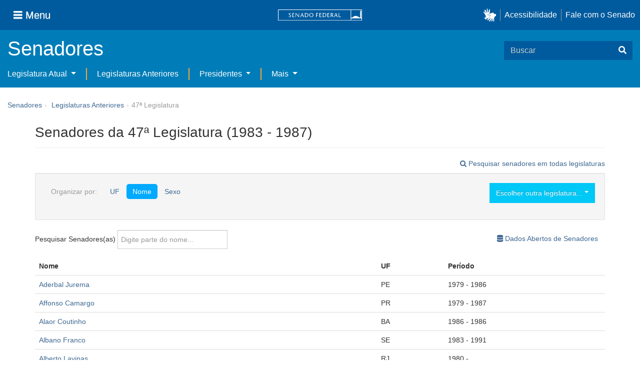

--- FILE ---
content_type: text/html;charset=UTF-8
request_url: https://www25.senado.leg.br/web/senadores/legislaturas-anteriores/-/a/47
body_size: 59639
content:
<!DOCTYPE html> <html class="aui ltr" dir="ltr" lang="pt-BR" $container_height> <head> <title>Senadores da 47ª Legislatura (1983 - 1987) - Senadores da 47ª Legislatura (1983 - 1987) - Senado Federal</title> <link rel="apple-touch-icon" sizes="180x180" href="https://www25.senado.leg.br/senado-theme/images/favicon/apple-touch-icon.png"> <link rel="icon" type="image/png" sizes="32x32" href="https://www25.senado.leg.br/senado-theme/images/favicon/favicon-32x32.png"> <link rel="icon" type="image/png" sizes="16x16" href="https://www25.senado.leg.br/senado-theme/images/favicon/favicon-16x16.png"> <link rel="mask-icon" href="https://www25.senado.leg.br/senado-theme/images/favicon/safari-pinned-tab.svg"> <link rel="shortcut icon" href="https://www25.senado.leg.br/senado-theme/images/favicon/favicon.ico"> <link rel="manifest" href="https://www25.senado.leg.br/senado-theme/images/favicon/site.webmanifest"> <meta name="msapplication-TileColor" content="#00aba9"> <meta name="msapplication-TileImage" content="https://www25.senado.leg.br/senado-theme/images/favicon/mstile-144x144.png"> <meta content="initial-scale=1.0, width=device-width" name="viewport" /> <meta content="text/html; charset=UTF-8" http-equiv="content-type" /> <link href="https://www25.senado.leg.br/senado-theme/images/favicon.ico" rel="Shortcut Icon" /> <link class="lfr-css-file" href="https&#x3a;&#x2f;&#x2f;www25&#x2e;senado&#x2e;leg&#x2e;br&#x2f;senado-theme&#x2f;css&#x2f;aui&#x2e;css&#x3f;browserId&#x3d;other&#x26;themeId&#x3d;senado_WAR_senadotheme&#x26;minifierType&#x3d;css&#x26;languageId&#x3d;pt_BR&#x26;b&#x3d;6205&#x26;t&#x3d;1766760486000" rel="stylesheet" type="text/css" /> <link href="&#x2f;html&#x2f;css&#x2f;main&#x2e;css&#x3f;browserId&#x3d;other&#x26;themeId&#x3d;senado_WAR_senadotheme&#x26;minifierType&#x3d;css&#x26;languageId&#x3d;pt_BR&#x26;b&#x3d;6205&#x26;t&#x3d;1586405536000" rel="stylesheet" type="text/css" /> <link href="https://www25.senado.leg.br/senadores-portlet/css/main.css?browserId=other&amp;themeId=senado_WAR_senadotheme&amp;minifierType=css&amp;languageId=pt_BR&amp;b=6205&amp;t=1766760530000" rel="stylesheet" type="text/css" /> <link href="https://www25.senado.leg.br/senadores-portlet/lib/fontawesome-5.0/css/fontawesome-all.css?browserId=other&amp;themeId=senado_WAR_senadotheme&amp;minifierType=css&amp;languageId=pt_BR&amp;b=6205&amp;t=1766760530000" rel="stylesheet" type="text/css" /> <link href="https://www25.senado.leg.br/notifications-portlet/notifications/css/main.css?browserId=other&amp;themeId=senado_WAR_senadotheme&amp;minifierType=css&amp;languageId=pt_BR&amp;b=6205&amp;t=1766760474000" rel="stylesheet" type="text/css" /> <script type="text/javascript">var Liferay={Browser:{acceptsGzip:function(){return true},getMajorVersion:function(){return 131},getRevision:function(){return"537.36"},getVersion:function(){return"131.0"},isAir:function(){return false},isChrome:function(){return true},isFirefox:function(){return false},isGecko:function(){return true},isIe:function(){return false},isIphone:function(){return false},isLinux:function(){return false},isMac:function(){return true},isMobile:function(){return false},isMozilla:function(){return false},isOpera:function(){return false},isRtf:function(){return true},isSafari:function(){return true},isSun:function(){return false},isWap:function(){return false},isWapXhtml:function(){return false},isWebKit:function(){return true},isWindows:function(){return false},isWml:function(){return false}},Data:{NAV_SELECTOR:"#navigation",isCustomizationView:function(){return false},notices:[null]},ThemeDisplay:{getLayoutId:function(){return"10"},getLayoutURL:function(){return"https://www25.senado.leg.br/web/senadores/legislaturas-anteriores"},getParentLayoutId:function(){return"0"},isPrivateLayout:function(){return"false"},isVirtualLayout:function(){return false},getBCP47LanguageId:function(){return"pt-BR"},getCDNBaseURL:function(){return"https://www25.senado.leg.br"},getCDNDynamicResourcesHost:function(){return""},getCDNHost:function(){return""},getCompanyId:function(){return"10159"},getCompanyGroupId:function(){return"10199"},getDefaultLanguageId:function(){return"pt_BR"},getDoAsUserIdEncoded:function(){return""},getLanguageId:function(){return"pt_BR"},getParentGroupId:function(){return"11221"},getPathContext:function(){return""},getPathImage:function(){return"/image"},getPathJavaScript:function(){return"/html/js"},getPathMain:function(){return"/c"},getPathThemeImages:function(){return"https://www25.senado.leg.br/senado-theme/images"},getPathThemeRoot:function(){return"/senado-theme"},getPlid:function(){return"14026"},getPortalURL:function(){return"https://www25.senado.leg.br"},getPortletSetupShowBordersDefault:function(){return true},getScopeGroupId:function(){return"11221"},getScopeGroupIdOrLiveGroupId:function(){return"11221"},getSessionId:function(){return""},getSiteGroupId:function(){return"11221"},getURLControlPanel:function(){return"/group/control_panel?refererPlid=14026"},getURLHome:function(){return"https\x3a\x2f\x2fwww25\x2esenado\x2eleg\x2ebr\x2fweb\x2fguest"},getUserId:function(){return"10163"},getUserName:function(){return""},isAddSessionIdToURL:function(){return false},isFreeformLayout:function(){return false},isImpersonated:function(){return false},isSignedIn:function(){return false},isStateExclusive:function(){return false},isStateMaximized:function(){return false},isStatePopUp:function(){return false}},PropsValues:{NTLM_AUTH_ENABLED:false}};var themeDisplay=Liferay.ThemeDisplay;Liferay.AUI={getAvailableLangPath:function(){return"available_languages.jsp?browserId=other&themeId=senado_WAR_senadotheme&colorSchemeId=01&minifierType=js&languageId=pt_BR&b=6205&t=1588113760000"},getCombine:function(){return true},getComboPath:function(){return"/combo/?browserId=other&minifierType=&languageId=pt_BR&b=6205&t=1588113760000&"},getFilter:function(){return"min"},getJavaScriptRootPath:function(){return"/html/js"},getLangPath:function(){return"aui_lang.jsp?browserId=other&themeId=senado_WAR_senadotheme&colorSchemeId=01&minifierType=js&languageId=pt_BR&b=6205&t=1588113760000"},getStaticResourceURLParams:function(){return"?browserId=other&minifierType=&languageId=pt_BR&b=6205&t=1588113760000"}};Liferay.authToken="o69GTv2P";Liferay.currentURL="\x2fweb\x2fsenadores\x2flegislaturas-anteriores\x2f-\x2fa\x2f47";Liferay.currentURLEncoded="%2Fweb%2Fsenadores%2Flegislaturas-anteriores%2F-%2Fa%2F47";</script> <script src="/html/js/barebone.jsp?browserId=other&amp;themeId=senado_WAR_senadotheme&amp;colorSchemeId=01&amp;minifierType=js&amp;minifierBundleId=javascript.barebone.files&amp;languageId=pt_BR&amp;b=6205&amp;t=1588113760000" type="text/javascript"></script> <script type="text/javascript">Liferay.Portlet.list=["senadoreslegislaturasanteriores_WAR_senadoresportlet"];</script> <link class="lfr-css-file" href="https&#x3a;&#x2f;&#x2f;www25&#x2e;senado&#x2e;leg&#x2e;br&#x2f;senado-theme&#x2f;css&#x2f;main&#x2e;css&#x3f;browserId&#x3d;other&#x26;themeId&#x3d;senado_WAR_senadotheme&#x26;minifierType&#x3d;css&#x26;languageId&#x3d;pt_BR&#x26;b&#x3d;6205&#x26;t&#x3d;1766760486000" rel="stylesheet" type="text/css" /> <style type="text/css">#p_p_id_senadoreslegislaturasanteriores_WAR_senadoresportlet_ .portlet-borderless-container{border-width:;border-style:}</style> <link rel="stylesheet" type="text/css" href="https://www.senado.leg.br/inc/essencial-2020/css/essencial.css" /> <link rel="stylesheet" type="text/css" href="https://www.senado.leg.br/inc/essencial-2020/css/essencial-fix-bs2.css"/> <!-- Google tag (gtag.js) --> <script async src="https://www.googletagmanager.com/gtag/js?id=G-CW3ZH25XMK"></script> <script>window.dataLayer=window.dataLayer||[];function gtag(){dataLayer.push(arguments)}gtag("js",new Date());gtag("config","G-CW3ZH25XMK");</script> </head> <body class="yui3-skin-sam controls-visible signed-out public-page site twbs2" $container_body> <a href="#main-content" id="skip-to-content">Pular para o conteúdo</a> <div id="wrapper" $container_height> <div class="sf-wrapper"> <nav class="Triad navbar_global"> <div> <button class="btn btn-lg btn-secondary js-sidebar-action" id="jstoggle" type="button" aria-label="Menu"> <i class="fas fa-bars"></i><span class="u-hideLower title-n"> Menu</span> </button> </div> <div><a class="navbar_global-brand" href="https://www.senado.leg.br" title="Senado Federal"><img src="https://www.senado.leg.br/noticias/essencial/images/senado.svg" alt="Senado Federal" /></a> </div> <div> <div class="Rail Rail--fenced u-hideLower"> <a class="js-vlibras" role="button" title="acessibilidade"> <img src="https://www.senado.leg.br/noticias/essencial/images/hands.svg" width="25px" alt="Mãos fazendo sinais de libras." /></a><a class="link link-deep" href="https://www12.senado.leg.br/institucional/responsabilidade-social/acessibilidade/pages/acessibilidade-no-portal-do-senado">Acessibilidade</a><a class="link link-deep" href="http://www12.senado.gov.br/institucional/falecomosenado">Fale com o Senado</a> </div> <a class="btn btn-lg btn-secondary u-hideUpper" href="http://www12.senado.gov.br/institucional/falecomosenado" aria-label="Fale com o Senado."><i class="fas fa-phone"></i></a> </div> </nav> </div> <div class="sf-wrapper"> <div class="js-sidebar-mountpoint" data-url="https://www12.senado.leg.br/hpsenado/wssidebar.json"></div> </div> <div class="sf-wrapper"> <div class="menu-local"> <div class="pt-2"> <div class="nav_control-title"> <h1><a href="/web/senadores"> Senadores </a> </h1> </div> </div> <button class="btn_control-res btn btn-tertiary btn-lg" type="button" data-toggle="collapse.se" data-target="#menu-local__form" aria-controls="menu-local__form" aria-expanded="false" aria-label="Exibe busca"> <i class="fas fa-search"></i> </button> <form class="menu-local__form collapse" id="menu-local__form" method="GET" action="https://www6g.senado.leg.br/busca/"> <input type="hidden" name="portal" value="Senadores"/> <div class="search-wrapper"> <input class="form-control search-out" type="search" name="q" placeholder="Buscar">
							<button class="search-btn" type="submit" aria-label="Buscar"><i class="fas fa-search"></i></button>
						</div>
					</form>
				</div>
			</div>
			<div class="sf-wrapper">
	<nav class="navbar navbar_control navbar-expand-lg navbar--sf">
		<div class="navbar-toggler navbar-toggler--sf" role="button" data-toggle="collapse.se"
			data-target="#sfMenuLocalDropdown" aria-controls="sfMenuLocalDropdown" aria-expanded="false" aria-label="Exibe navegação">
			<button class="btn btn-secondary" aria-label="Menu desta seção"><i class="fas fa-bars"></i></button>
			<div class="ml-2">MENU DESTA SEÇÃO</div>
		</div>
		<div class="collapse navbar-collapse-se" id="sfMenuLocalDropdown">
			<ul class="navbar-nav navbar-nav--sf">
																																		<li class="nav-item dropdown" id="sfMenuGroup_9">
						<a class="link link--nav dropdown-toggle" id="sfMenuGroupName_9"
							href="https&#x3a;&#x2f;&#x2f;www25&#x2e;senado&#x2e;leg&#x2e;br&#x2f;web&#x2f;senadores&#x2f;legislatura-atual"
							data-toggle="dropdown.se" aria-haspopup="true" aria-expanded="false">
							Legislatura Atual
						</a>
						<div class="dropdown-menu dropdown-menu--sf"
							aria-labelledby="js-menu-1">
			                																<a class="dropdown-item" id="sfMenuGroupItem_14" role="presentation"
									href="https&#x3a;&#x2f;&#x2f;www25&#x2e;senado&#x2e;leg&#x2e;br&#x2f;web&#x2f;senadores&#x2f;em-exercicio"  role="menuitem">Senadores em Exercício</a>
																							<a class="dropdown-item" id="sfMenuGroupItem_15" role="presentation"
									href="https&#x3a;&#x2f;&#x2f;www25&#x2e;senado&#x2e;leg&#x2e;br&#x2f;web&#x2f;senadores&#x2f;comissao-diretora"  role="menuitem">Comissão Diretora</a>
																							<a class="dropdown-item" id="sfMenuGroupItem_16" role="presentation"
									href="https&#x3a;&#x2f;&#x2f;www25&#x2e;senado&#x2e;leg&#x2e;br&#x2f;web&#x2f;senadores&#x2f;liderancas-parlamentares"  role="menuitem">Lideranças Parlamentares</a>
																							<a class="dropdown-item" id="sfMenuGroupItem_17" role="presentation"
									href="https&#x3a;&#x2f;&#x2f;www25&#x2e;senado&#x2e;leg&#x2e;br&#x2f;web&#x2f;senadores&#x2f;fora-de-exercicio"  role="menuitem">Senadores Fora de Exercício</a>
													</div> 
																																							<li class="nav-item" id="layout_10">
						<a class="link link--nav" href="https&#x3a;&#x2f;&#x2f;www25&#x2e;senado&#x2e;leg&#x2e;br&#x2f;web&#x2f;senadores&#x2f;legislaturas-anteriores">Legislaturas Anteriores</a></li>
																																							<li class="nav-item dropdown" id="sfMenuGroup_11">
						<a class="link link--nav dropdown-toggle" id="sfMenuGroupName_11"
							href="https&#x3a;&#x2f;&#x2f;www25&#x2e;senado&#x2e;leg&#x2e;br&#x2f;web&#x2f;senadores&#x2f;presidentes"
							data-toggle="dropdown.se" aria-haspopup="true" aria-expanded="false">
							Presidentes
						</a>
						<div class="dropdown-menu dropdown-menu--sf"
							aria-labelledby="js-menu-1">
			                																<a class="dropdown-item" id="sfMenuGroupItem_19" role="presentation"
									href="https&#x3a;&#x2f;&#x2f;www25&#x2e;senado&#x2e;leg&#x2e;br&#x2f;web&#x2f;senadores&#x2f;presidentes&#x2f;imperio"  role="menuitem">Império (1826-1889)</a>
																							<a class="dropdown-item" id="sfMenuGroupItem_20" role="presentation"
									href="https&#x3a;&#x2f;&#x2f;www25&#x2e;senado&#x2e;leg&#x2e;br&#x2f;web&#x2f;senadores&#x2f;republica-velha"  role="menuitem">República Velha (1889 - 1930)</a>
																							<a class="dropdown-item" id="sfMenuGroupItem_21" role="presentation"
									href="https&#x3a;&#x2f;&#x2f;www25&#x2e;senado&#x2e;leg&#x2e;br&#x2f;web&#x2f;senadores&#x2f;pos-1930"  role="menuitem">Pós-1930</a>
																							<a class="dropdown-item" id="sfMenuGroupItem_22" role="presentation"
									href="https&#x3a;&#x2f;&#x2f;www25&#x2e;senado&#x2e;leg&#x2e;br&#x2f;web&#x2f;senadores&#x2f;pos-1964"  role="menuitem">Pós-1964</a>
																							<a class="dropdown-item" id="sfMenuGroupItem_30" role="presentation"
									href="https&#x3a;&#x2f;&#x2f;www25&#x2e;senado&#x2e;leg&#x2e;br&#x2f;web&#x2f;senadores&#x2f;nova-republica"  role="menuitem">Nova República</a>
													</div> 
																																												<li class="nav-item dropdown" id="sfMenuGroup_36">
						<a class="link link--nav dropdown-toggle" id="sfMenuGroupName_36"
							href="https&#x3a;&#x2f;&#x2f;www25&#x2e;senado&#x2e;leg&#x2e;br&#x2f;web&#x2f;senadores&#x2f;mais"
							data-toggle="dropdown.se" aria-haspopup="true" aria-expanded="false">
							Mais
						</a>
						<div class="dropdown-menu dropdown-menu--sf"
							aria-labelledby="js-menu-1">
			                																<a class="dropdown-item" id="sfMenuGroupItem_39" role="presentation"
									href="https&#x3a;&#x2f;&#x2f;www25&#x2e;senado&#x2e;leg&#x2e;br&#x2f;web&#x2f;senadores&#x2f;posse"  role="menuitem">Posse de Senadores</a>
																							<a class="dropdown-item" id="sfMenuGroupItem_40" role="presentation"
									href="https&#x3a;&#x2f;&#x2f;www25&#x2e;senado&#x2e;leg&#x2e;br&#x2f;web&#x2f;senadores&#x2f;galeria-das-senadoras"  role="menuitem">Galeria das Senadoras</a>
																							<a class="dropdown-item" id="sfMenuGroupItem_37" role="presentation"
									href="https&#x3a;&#x2f;&#x2f;www12&#x2e;senado&#x2e;leg&#x2e;br&#x2f;dados-abertos"  role="menuitem">Dados Abertos</a>
																							<a class="dropdown-item" id="sfMenuGroupItem_38" role="presentation"
									href="https&#x3a;&#x2f;&#x2f;www12&#x2e;senado&#x2e;leg&#x2e;br&#x2f;perguntas-frequentes"  role="menuitem">Perguntas Frequentes</a>
													</div> 
												</ul>
		</div>
	</nav>
</div>

			<div id="breadcrumbs" class="breadcrumbs hidden-phone"><a href="/web/senadores">Senadores</a><span class="divider">›</span>	
	
	
	
	


























































	

























































<ul aria-label="Breadcrumb" class="breadcrumb breadcrumb-horizontal">
	<li class="first"><a href="https://www25.senado.leg.br/web/senadores/legislaturas-anteriores" >Legislaturas Anteriores</a><span class="divider">&rsaquo;</span></li><li class="active last">47ª Legislatura</li>
</ul>

</div>
		
<!--	$("a.first").attr("href", "http://cupcream.com"); -->
	
								<div id="content" class='container sf-spacer-xs'>	
							<h1 class="titulo-pagina">
									Senadores da 47ª Legislatura (1983 - 1987)
								</h1> 
				
								







































































































<div class="columns-1" id="main-content" role="main">
	<div class="portlet-layout row-fluid">
		<div class="portlet-column portlet-column-only span12" id="column-1">
			<div class="portlet-dropzone portlet-column-content portlet-column-content-only" id="layout-column_column-1">



























































	

	<div class="portlet-boundary portlet-boundary_senadoreslegislaturasanteriores_WAR_senadoresportlet_  portlet-static portlet-static-end portlet-borderless senadoreslegislaturasanteriores-portlet " id="p_p_id_senadoreslegislaturasanteriores_WAR_senadoresportlet_" >
		<span id="p_senadoreslegislaturasanteriores_WAR_senadoresportlet"></span>



	
	
	

		

			
				
					
























































	
	
	
	
	

		

		
			
			

				

				<div class="portlet-borderless-container" style="">
					

					


	<div class="portlet-body">



	
		
			
			
				
					



























































































































	

				

				
					
					
						


	

		



	
		<div class="row">
			<div class="span12">
				<a class="pull-right"
					href="https://www25.senado.leg.br/web/senadores/pesquisa/-/nome/-/pesquisar"><i
					class="icon icon-search"></i>&nbsp;Pesquisar senadores em todas
					legislaturas</a>
			</div>
		</div>
		<div class="well no-print">
			<div class="row-fluid">
				<div class="span6">
					<ul class="nav nav-pills">
						<li class="disabled nav-pills-title"><a href="#">Organizar
								por:</a></li>
						<li><a
							href="https://www25.senado.leg.br/web/senadores/legislaturas-anteriores/-/a/47/por-uf">UF</a></li>
						<li class="active"><a href="https://www25.senado.leg.br/web/senadores/legislaturas-anteriores/-/a/47">Nome</a></li>
						
						<li><a href="https://www25.senado.leg.br/web/senadores/legislaturas-anteriores/-/a/47/por-sexo">Sexo</a></li>
					</ul>
				</div>
				<div class="span6">
					<div class="form-inline pull-right">
				<div class="btn-group">
					<a class="btn btn-info dropdown-toggle" data-toggle="dropdown"
						href="#"> Escolher outra legislatura... <span class="caret"></span>
					</a>
					<ul class="dropdown-menu pull-right" style="max-height: 50vh; overflow: auto; width: 270px;">
						<li><a
							href="https://www25.senado.leg.br/web/senadores/legislaturas-anteriores/-/a/56">56ª
							Legislatura (2019 - 2023)</a></li>
						<li><a
							href="https://www25.senado.leg.br/web/senadores/legislaturas-anteriores/-/a/55">55ª
							Legislatura (2015 - 2019)</a></li>
						<li><a
							href="https://www25.senado.leg.br/web/senadores/legislaturas-anteriores/-/a/54">54ª
							Legislatura (2011 - 2015)</a></li>
						<li><a
							href="https://www25.senado.leg.br/web/senadores/legislaturas-anteriores/-/a/53">53ª
							Legislatura (2007 - 2011)</a></li>
						<li><a
							href="https://www25.senado.leg.br/web/senadores/legislaturas-anteriores/-/a/52">52ª
							Legislatura (2003 - 2007)</a></li>
						<li><a
							href="https://www25.senado.leg.br/web/senadores/legislaturas-anteriores/-/a/51">51ª
							Legislatura (1999 - 2003)</a></li>
						<li><a
							href="https://www25.senado.leg.br/web/senadores/legislaturas-anteriores/-/a/50">50ª
							Legislatura (1995 - 1999)</a></li>
						<li><a
							href="https://www25.senado.leg.br/web/senadores/legislaturas-anteriores/-/a/49">49ª
							Legislatura (1991 - 1995)</a></li>
						<li><a
							href="https://www25.senado.leg.br/web/senadores/legislaturas-anteriores/-/a/48">48ª
							Legislatura (1987 - 1991)</a></li>
						<li><a
							href="https://www25.senado.leg.br/web/senadores/legislaturas-anteriores/-/a/47">47ª
							Legislatura (1983 - 1987)</a></li>
						<li><a
							href="https://www25.senado.leg.br/web/senadores/legislaturas-anteriores/-/a/46">46ª
							Legislatura (1979 - 1983)</a></li>
						<li><a
							href="https://www25.senado.leg.br/web/senadores/legislaturas-anteriores/-/a/45">45ª
							Legislatura (1975 - 1978)</a></li>
						<li><a
							href="https://www25.senado.leg.br/web/senadores/legislaturas-anteriores/-/a/44">44ª
							Legislatura (1971 - 1974)</a></li>
						<li><a
							href="https://www25.senado.leg.br/web/senadores/legislaturas-anteriores/-/a/43">43ª
							Legislatura (1967 - 1970)</a></li>
						<li><a
							href="https://www25.senado.leg.br/web/senadores/legislaturas-anteriores/-/a/42">42ª
							Legislatura (1963 - 1967)</a></li>
						<li><a
							href="https://www25.senado.leg.br/web/senadores/legislaturas-anteriores/-/a/41">41ª
							Legislatura (1959 - 1963)</a></li>
						<li><a
							href="https://www25.senado.leg.br/web/senadores/legislaturas-anteriores/-/a/40">40ª
							Legislatura (1955 - 1959)</a></li>
						<li><a
							href="https://www25.senado.leg.br/web/senadores/legislaturas-anteriores/-/a/39">39ª
							Legislatura (1951 - 1955)</a></li>
						<li><a
							href="https://www25.senado.leg.br/web/senadores/legislaturas-anteriores/-/a/38">38ª
							Legislatura (1946 - 1951)</a></li>
						<li><a
							href="https://www25.senado.leg.br/web/senadores/legislaturas-anteriores/-/a/37">37ª
							Legislatura (1934 - 1937)</a></li>
						<li><a
							href="https://www25.senado.leg.br/web/senadores/legislaturas-anteriores/-/a/36">36ª
							Legislatura (1933 - 1934)</a></li>
						<li><a
							href="https://www25.senado.leg.br/web/senadores/legislaturas-anteriores/-/a/35">35ª
							Legislatura (1930 - 1930)</a></li>
						<li><a
							href="https://www25.senado.leg.br/web/senadores/legislaturas-anteriores/-/a/34">34ª
							Legislatura (1927 - 1929)</a></li>
						<li><a
							href="https://www25.senado.leg.br/web/senadores/legislaturas-anteriores/-/a/33">33ª
							Legislatura (1924 - 1926)</a></li>
						<li><a
							href="https://www25.senado.leg.br/web/senadores/legislaturas-anteriores/-/a/32">32ª
							Legislatura (1921 - 1923)</a></li>
						<li><a
							href="https://www25.senado.leg.br/web/senadores/legislaturas-anteriores/-/a/31">31ª
							Legislatura (1918 - 1920)</a></li>
						<li><a
							href="https://www25.senado.leg.br/web/senadores/legislaturas-anteriores/-/a/30">30ª
							Legislatura (1915 - 1917)</a></li>
						<li><a
							href="https://www25.senado.leg.br/web/senadores/legislaturas-anteriores/-/a/29">29ª
							Legislatura (1912 - 1915)</a></li>
						<li><a
							href="https://www25.senado.leg.br/web/senadores/legislaturas-anteriores/-/a/28">28ª
							Legislatura (1909 - 1911)</a></li>
						<li><a
							href="https://www25.senado.leg.br/web/senadores/legislaturas-anteriores/-/a/27">27ª
							Legislatura (1906 - 1908)</a></li>
						<li><a
							href="https://www25.senado.leg.br/web/senadores/legislaturas-anteriores/-/a/26">26ª
							Legislatura (1903 - 1905)</a></li>
						<li><a
							href="https://www25.senado.leg.br/web/senadores/legislaturas-anteriores/-/a/25">25ª
							Legislatura (1900 - 1902)</a></li>
						<li><a
							href="https://www25.senado.leg.br/web/senadores/legislaturas-anteriores/-/a/24">24ª
							Legislatura (1897 - 1899)</a></li>
						<li><a
							href="https://www25.senado.leg.br/web/senadores/legislaturas-anteriores/-/a/23">23ª
							Legislatura (1894 - 1896)</a></li>
						<li><a
							href="https://www25.senado.leg.br/web/senadores/legislaturas-anteriores/-/a/22">22ª
							Legislatura (1891 - 1893)</a></li>
						<li><a
							href="https://www25.senado.leg.br/web/senadores/legislaturas-anteriores/-/a/21">21ª
							Legislatura (1890 - 1891)</a></li>
						<li><a
							href="https://www25.senado.leg.br/web/senadores/legislaturas-anteriores/-/a/20">20ª
							Legislatura (1886 - 1889)</a></li>
						<li><a
							href="https://www25.senado.leg.br/web/senadores/legislaturas-anteriores/-/a/19">19ª
							Legislatura (1885 - 1885)</a></li>
						<li><a
							href="https://www25.senado.leg.br/web/senadores/legislaturas-anteriores/-/a/18">18ª
							Legislatura (1882 - 1884)</a></li>
						<li><a
							href="https://www25.senado.leg.br/web/senadores/legislaturas-anteriores/-/a/17">17ª
							Legislatura (1878 - 1881)</a></li>
						<li><a
							href="https://www25.senado.leg.br/web/senadores/legislaturas-anteriores/-/a/16">16ª
							Legislatura (1877 - 1878)</a></li>
						<li><a
							href="https://www25.senado.leg.br/web/senadores/legislaturas-anteriores/-/a/15">15ª
							Legislatura (1872 - 1875)</a></li>
						<li><a
							href="https://www25.senado.leg.br/web/senadores/legislaturas-anteriores/-/a/14">14ª
							Legislatura (1869 - 1872)</a></li>
						<li><a
							href="https://www25.senado.leg.br/web/senadores/legislaturas-anteriores/-/a/13">13ª
							Legislatura (1867 - 1868)</a></li>
						<li><a
							href="https://www25.senado.leg.br/web/senadores/legislaturas-anteriores/-/a/12">12ª
							Legislatura (1864 - 1866)</a></li>
						<li><a
							href="https://www25.senado.leg.br/web/senadores/legislaturas-anteriores/-/a/11">11ª
							Legislatura (1861 - 1863)</a></li>
						<li><a
							href="https://www25.senado.leg.br/web/senadores/legislaturas-anteriores/-/a/10">10ª
							Legislatura (1857 - 1860)</a></li>
						<li><a
							href="https://www25.senado.leg.br/web/senadores/legislaturas-anteriores/-/a/9">9ª
							Legislatura (1853 - 1856)</a></li>
						<li><a
							href="https://www25.senado.leg.br/web/senadores/legislaturas-anteriores/-/a/8">8ª
							Legislatura (1850 - 1852)</a></li>
						<li><a
							href="https://www25.senado.leg.br/web/senadores/legislaturas-anteriores/-/a/7">7ª
							Legislatura (1848 - 1849)</a></li>
						<li><a
							href="https://www25.senado.leg.br/web/senadores/legislaturas-anteriores/-/a/6">6ª
							Legislatura (1845 - 1847)</a></li>
						<li><a
							href="https://www25.senado.leg.br/web/senadores/legislaturas-anteriores/-/a/5">5ª
							Legislatura (1843 - 1844)</a></li>
						<li><a
							href="https://www25.senado.leg.br/web/senadores/legislaturas-anteriores/-/a/4">4ª
							Legislatura (1838 - 1841)</a></li>
						<li><a
							href="https://www25.senado.leg.br/web/senadores/legislaturas-anteriores/-/a/3">3ª
							Legislatura (1834 - 1837)</a></li>
						<li><a
							href="https://www25.senado.leg.br/web/senadores/legislaturas-anteriores/-/a/2">2ª
							Legislatura (1830 - 1833)</a></li>
						<li><a
							href="https://www25.senado.leg.br/web/senadores/legislaturas-anteriores/-/a/1">1ª
							Legislatura (1826 - 1829)</a></li>
					</ul>
				</div>
			</div>
				</div>
			</div>
		</div>
		<div class="row-fluid no-print">
			<div class="span9">
				<div class="form form-inline">
					<label for="senadoreslegislaturasanteriores-input-search-senadores">
						Pesquisar Senadores(as) <input type="text"
						data-search-table="#senadoreslegislaturasanteriores-tabela-senadores"
						name="search"
						id="senadoreslegislaturasanteriores-input-search-senadores"
						placeholder="Digite parte do nome..."></input>
					</label>
					
				</div>
			</div>
			<div class="span3">
				<ul class="nav nav-pills pull-right">
					<li><a target="blank" href="https://www12.senado.leg.br/dados-abertos/conjuntos?portal=Legislativo&amp;grupo=senadores"> <i
							class="fas fa-database" aria-hidden="true"></i>&nbsp;Dados
							Abertos de Senadores
					</a></li>
				</ul>
			</div>
		</div>
		<table class="table"
				id="senadoreslegislaturasanteriores-tabela-senadores"
				title="Senadores da legislatura 47">
				<thead>
					<tr>
						<th>Nome</th>
						
						<th>UF</th>
						<th>Período</th>
					</tr>
				</thead>
				<tbody>
					
						
							
						<tr data-suplente="0">
							<td><a href="https://www25.senado.leg.br/web/senadores/senador/-/perfil/1359">Aderbal Jurema</a> </td>
							
							<td>PE</td>
							<td>1979 - 1986</td>
						</tr>
						
						
					
						<tr data-suplente="0">
							<td><a href="https://www25.senado.leg.br/web/senadores/senador/-/perfil/346">Affonso Camargo</a> </td>
							
							<td>PR</td>
							<td>1979 - 1987</td>
						</tr>
						
						
					
						<tr data-suplente="0">
							<td><a href="https://www25.senado.leg.br/web/senadores/senador/-/perfil/3015">Alaor Coutinho</a> </td>
							
							<td>BA</td>
							<td>1986 - 1986</td>
						</tr>
						
						
					
						<tr data-suplente="0">
							<td><a href="https://www25.senado.leg.br/web/senadores/senador/-/perfil/89">Albano Franco</a> </td>
							
							<td>SE</td>
							<td>1983 - 1991</td>
						</tr>
						
						
					
						<tr data-suplente="0">
							<td><a href="https://www25.senado.leg.br/web/senadores/senador/-/perfil/2838">Alberto Lavinas</a> </td>
							
							<td>RJ</td>
							<td>1980 - </td>
						</tr>
						
						
					
						<tr data-suplente="0">
							<td><a href="https://www25.senado.leg.br/web/senadores/senador/-/perfil/946">Alberto Silva</a> </td>
							
							<td>PI</td>
							<td>1979 - 1987</td>
						</tr>
						
						
					
						<tr data-suplente="0">
							<td><a href="https://www25.senado.leg.br/web/senadores/senador/-/perfil/1371">Alcides Paio</a> </td>
							
							<td>RO</td>
							<td>1985 - 1987</td>
						</tr>
						
						
					
						<tr data-suplente="0">
							<td><a href="https://www25.senado.leg.br/web/senadores/senador/-/perfil/3212">Alcides Pinto</a> </td>
							
							<td>RO</td>
							<td>1985 - </td>
						</tr>
						
						
					
						<tr data-suplente="0">
							<td><a href="https://www25.senado.leg.br/web/senadores/senador/-/perfil/2840">Alcides Saldanha</a> </td>
							
							<td>RS</td>
							<td>1985 - 1986</td>
						</tr>
						
						
					
						<tr data-suplente="0">
							<td><a href="https://www25.senado.leg.br/web/senadores/senador/-/perfil/2">Alexandre Costa</a> </td>
							
							<td>MA</td>
							<td>1979 - 1987</td>
						</tr>
						
						
					
						<tr data-suplente="0">
							<td><a href="https://www25.senado.leg.br/web/senadores/senador/-/perfil/1383">Alfredo Campos</a> </td>
							
							<td>MG</td>
							<td>1983 - 1987</td>
						</tr>
						
						
					
						<tr data-suplente="0">
							<td><a href="https://www25.senado.leg.br/web/senadores/senador/-/perfil/1388">Almir Pinto</a> </td>
							
							<td>CE</td>
							<td>1979 - 1985</td>
						</tr>
						
						
					
						<tr data-suplente="0">
							<td><a href="https://www25.senado.leg.br/web/senadores/senador/-/perfil/1390">Aloysio Chaves</a> </td>
							
							<td>PA</td>
							<td>1979 - 1987</td>
						</tr>
						
						
					
						<tr data-suplente="0">
							<td><a href="https://www25.senado.leg.br/web/senadores/senador/-/perfil/1392">Altevir Leal</a> </td>
							
							<td>AC</td>
							<td>1983 - 1987</td>
						</tr>
						
						
					
						<tr data-suplente="0">
							<td><a href="https://www25.senado.leg.br/web/senadores/senador/-/perfil/945">Alvaro Dias</a> </td>
							
							<td>PR</td>
							<td>1983 - 1987</td>
						</tr>
						
						
					
						<tr data-suplente="0">
							<td><a href="https://www25.senado.leg.br/web/senadores/senador/-/perfil/1459">Amaral Furlan</a> </td>
							
							<td>SP</td>
							<td>1979 - 1987</td>
						</tr>
						
						
					
						<tr data-suplente="0">
							<td><a href="https://www25.senado.leg.br/web/senadores/senador/-/perfil/1602">Amaral Peixoto</a> </td>
							
							<td>RJ</td>
							<td>1979 - 1987</td>
						</tr>
						
						
					
						<tr data-suplente="0">
							<td><a href="https://www25.senado.leg.br/web/senadores/senador/-/perfil/1778">Américo de Souza</a> </td>
							
							<td>MA</td>
							<td>1985 - 1986</td>
						</tr>
						
						
					
						<tr data-suplente="0">
							<td><a href="https://www25.senado.leg.br/web/senadores/senador/-/perfil/2846">Amir Gaudêncio</a> </td>
							
							<td>PB</td>
							<td>1986 - 1986</td>
						</tr>
						
						
					
						<tr data-suplente="0">
							<td><a href="https://www25.senado.leg.br/web/senadores/senador/-/perfil/1479">Arnon de Mello</a> </td>
							
							<td>AL</td>
							<td>1979 - 1983</td>
						</tr>
						
						
					
						<tr data-suplente="0">
							<td><a href="https://www25.senado.leg.br/web/senadores/senador/-/perfil/1480">Arnor Damiani</a> </td>
							
							<td>SC</td>
							<td>1981 - 1987</td>
						</tr>
						
						
					
						<tr data-suplente="0">
							<td><a href="https://www25.senado.leg.br/web/senadores/senador/-/perfil/185">Bello Parga</a> </td>
							
							<td>MA</td>
							<td>1986 - 1987</td>
						</tr>
						
						
					
						<tr data-suplente="0">
							<td><a href="https://www25.senado.leg.br/web/senadores/senador/-/perfil/1887">Benedito Canellas</a> </td>
							
							<td>MT</td>
							<td>1979 - 1987</td>
						</tr>
						
						
					
						<tr data-suplente="0">
							<td><a href="https://www25.senado.leg.br/web/senadores/senador/-/perfil/1508">Benedito Ferreira</a> </td>
							
							<td>GO</td>
							<td>1979 - 1987</td>
						</tr>
						
						
					
						<tr data-suplente="0">
							<td><a href="https://www25.senado.leg.br/web/senadores/senador/-/perfil/1538">Carlos Alberto</a> </td>
							
							<td>RN</td>
							<td>1983 - 1991</td>
						</tr>
						
						
					
						<tr data-suplente="0">
							<td><a href="https://www25.senado.leg.br/web/senadores/senador/-/perfil/1539">Carlos Chiarelli</a> </td>
							
							<td>RS</td>
							<td>1983 - 1991</td>
						</tr>
						
						
					
						<tr data-suplente="0">
							<td><a href="https://www25.senado.leg.br/web/senadores/senador/-/perfil/1545">Carlos Lyra</a> </td>
							
							<td>AL</td>
							<td>1983 - 1987</td>
						</tr>
						
						
					
						<tr data-suplente="0">
							<td><a href="https://www25.senado.leg.br/web/senadores/senador/-/perfil/1558">César Cals</a> </td>
							
							<td>CE</td>
							<td>1979 - 1987</td>
						</tr>
						
						
					
						<tr data-suplente="0">
							<td><a href="https://www25.senado.leg.br/web/senadores/senador/-/perfil/1561">Cid Sampaio</a> </td>
							
							<td>PE</td>
							<td>1983 - 1987</td>
						</tr>
						
						
					
						<tr data-suplente="0">
							<td><a href="https://www25.senado.leg.br/web/senadores/senador/-/perfil/1563">Claudionor Roriz</a> </td>
							
							<td>RO</td>
							<td>1983 - 1985</td>
						</tr>
						
						
					
						<tr data-suplente="0">
							<td><a href="https://www25.senado.leg.br/web/senadores/senador/-/perfil/2881">Derval de Paiva</a> </td>
							
							<td>GO</td>
							<td>1983 - 1984</td>
						</tr>
						
						
					
						<tr data-suplente="0">
							<td><a href="https://www25.senado.leg.br/web/senadores/senador/-/perfil/3234">Dias Macedo</a> </td>
							
							<td>CE</td>
							<td>1986 - 1987</td>
						</tr>
						
						
					
						<tr data-suplente="0">
							<td><a href="https://www25.senado.leg.br/web/senadores/senador/-/perfil/1573">Dinarte Mariz</a> </td>
							
							<td>RN</td>
							<td>1979 - 1984</td>
						</tr>
						
						
					
						<tr data-suplente="0">
							<td><a href="https://www25.senado.leg.br/web/senadores/senador/-/perfil/1598">Enéas Faria</a> </td>
							
							<td>PR</td>
							<td>1983 - 1987</td>
						</tr>
						
						
					
						<tr data-suplente="0">
							<td><a href="https://www25.senado.leg.br/web/senadores/senador/-/perfil/1612">Eunice Michilles</a> </td>
							
							<td>AM</td>
							<td>1979 - 1987</td>
						</tr>
						
						
					
						<tr data-suplente="0">
							<td><a href="https://www25.senado.leg.br/web/senadores/senador/-/perfil/1623">Fábio Lucena</a> </td>
							
							<td>AM</td>
							<td>1983 - 1987</td>
						</tr>
						
						
					
						<tr data-suplente="0">
							<td><a href="https://www25.senado.leg.br/web/senadores/senador/-/perfil/1634">Fernando Henrique Cardoso</a> </td>
							
							<td>SP</td>
							<td>1983 - 1987</td>
						</tr>
						
						
					
						<tr data-suplente="0">
							<td><a href="https://www25.senado.leg.br/web/senadores/senador/-/perfil/1705">Gabriel Hermes</a> </td>
							
							<td>PA</td>
							<td>1979 - 1987</td>
						</tr>
						
						
					
						<tr data-suplente="0">
							<td><a href="https://www25.senado.leg.br/web/senadores/senador/-/perfil/2216">Galvão Modesto</a> </td>
							
							<td>RO</td>
							<td>1983 - 1987</td>
						</tr>
						
						
					
						<tr data-suplente="0">
							<td><a href="https://www25.senado.leg.br/web/senadores/senador/-/perfil/1711">Gastão Müller</a> </td>
							
							<td>MT</td>
							<td>1979 - 1987</td>
						</tr>
						
						
					
						<tr data-suplente="0">
							<td><a href="https://www25.senado.leg.br/web/senadores/senador/-/perfil/31">Guilherme Palmeira</a> </td>
							
							<td>AL</td>
							<td>1983 - 1989</td>
						</tr>
						
						
					
						<tr data-suplente="0">
							<td><a href="https://www25.senado.leg.br/web/senadores/senador/-/perfil/1730">Hélio Gueiros</a> </td>
							
							<td>PA</td>
							<td>1983 - 1987</td>
						</tr>
						
						
					
						<tr data-suplente="0">
							<td><a href="https://www25.senado.leg.br/web/senadores/senador/-/perfil/1731">Helvídio Nunes</a> </td>
							
							<td>PI</td>
							<td>1979 - 1987</td>
						</tr>
						
						
					
						<tr data-suplente="0">
							<td><a href="https://www25.senado.leg.br/web/senadores/senador/-/perfil/1732">Henrique Santillo</a> </td>
							
							<td>GO</td>
							<td>1979 - 1987</td>
						</tr>
						
						
					
						<tr data-suplente="0">
							<td><a href="https://www25.senado.leg.br/web/senadores/senador/-/perfil/2932">Heráclito Rollemberg</a> </td>
							
							<td>SE</td>
							<td>1985 - 1985</td>
						</tr>
						
						
					
						<tr data-suplente="0">
							<td><a href="https://www25.senado.leg.br/web/senadores/senador/-/perfil/33">Humberto Lucena</a> </td>
							
							<td>PB</td>
							<td>1979 - 1987</td>
						</tr>
						
						
					
						<tr data-suplente="0">
							<td><a href="https://www25.senado.leg.br/web/senadores/senador/-/perfil/2815">Íris Célia</a> </td>
							
							<td>AC</td>
							<td>1983 - 1984</td>
						</tr>
						
						
					
						<tr data-suplente="0">
							<td><a href="https://www25.senado.leg.br/web/senadores/senador/-/perfil/1754">Itamar Franco</a> </td>
							
							<td>MG</td>
							<td>1983 - 1990</td>
						</tr>
						
						
					
						<tr data-suplente="0">
							<td><a href="https://www25.senado.leg.br/web/senadores/senador/-/perfil/1755">Ivan Bonato</a> </td>
							
							<td>SC</td>
							<td>1986 - 1987</td>
						</tr>
						
						
					
						<tr data-suplente="0">
							<td><a href="https://www25.senado.leg.br/web/senadores/senador/-/perfil/1761">Jaison Barreto</a> </td>
							
							<td>SC</td>
							<td>1979 - 1987</td>
						</tr>
						
						
					
						<tr data-suplente="0">
							<td><a href="https://www25.senado.leg.br/web/senadores/senador/-/perfil/1762">Jamil Haddad</a> </td>
							
							<td>RJ</td>
							<td>1986 - 1991</td>
						</tr>
						
						
					
						<tr data-suplente="0">
							<td><a href="https://www25.senado.leg.br/web/senadores/senador/-/perfil/1799">João Calmon</a> </td>
							
							<td>ES</td>
							<td>1979 - 1987</td>
						</tr>
						
						
					
						<tr data-suplente="0">
							<td><a href="https://www25.senado.leg.br/web/senadores/senador/-/perfil/668">João Castelo</a> </td>
							
							<td>MA</td>
							<td>1983 - 1991</td>
						</tr>
						
						
					
						<tr data-suplente="0">
							<td><a href="https://www25.senado.leg.br/web/senadores/senador/-/perfil/1787">João Lobo</a> </td>
							
							<td>PI</td>
							<td>1983 - 1991</td>
						</tr>
						
						
					
						<tr data-suplente="0">
							<td><a href="https://www25.senado.leg.br/web/senadores/senador/-/perfil/3172">João Lúcio</a> </td>
							
							<td>AL</td>
							<td>1983 - 1984</td>
						</tr>
						
						
					
						<tr data-suplente="0">
							<td><a href="https://www25.senado.leg.br/web/senadores/senador/-/perfil/948">Jorge Bornhausen</a> </td>
							
							<td>SC</td>
							<td>1983 - 1991</td>
						</tr>
						
						
					
						<tr data-suplente="0">
							<td><a href="https://www25.senado.leg.br/web/senadores/senador/-/perfil/1875">Jorge Kalume</a> </td>
							
							<td>AC</td>
							<td>1979 - 1987</td>
						</tr>
						
						
					
						<tr data-suplente="0">
							<td><a href="https://www25.senado.leg.br/web/senadores/senador/-/perfil/2958">José Caixeta</a> </td>
							
							<td>GO</td>
							<td>1979 - 1987</td>
						</tr>
						
						
					
						<tr data-suplente="0">
							<td><a href="https://www25.senado.leg.br/web/senadores/senador/-/perfil/1949">José Fragelli</a> </td>
							
							<td>MS</td>
							<td>1980 - 1987</td>
						</tr>
						
						
					
						<tr data-suplente="0">
							<td><a href="https://www25.senado.leg.br/web/senadores/senador/-/perfil/1928">José Guiomard</a> </td>
							
							<td>AC</td>
							<td>1979 - 1983</td>
						</tr>
						
						
					
						<tr data-suplente="0">
							<td><a href="https://www25.senado.leg.br/web/senadores/senador/-/perfil/45">José Ignácio Ferreira</a> </td>
							
							<td>ES</td>
							<td>1983 - 1991</td>
						</tr>
						
						
					
						<tr data-suplente="0">
							<td><a href="https://www25.senado.leg.br/web/senadores/senador/-/perfil/1945">José Lins</a> </td>
							
							<td>CE</td>
							<td>1979 - 1987</td>
						</tr>
						
						
					
						<tr data-suplente="0">
							<td><a href="https://www25.senado.leg.br/web/senadores/senador/-/perfil/1974">José Richa</a> </td>
							
							<td>PR</td>
							<td>1979 - 1987</td>
						</tr>
						
						
					
						<tr data-suplente="0">
							<td><a href="https://www25.senado.leg.br/web/senadores/senador/-/perfil/47">José Sarney</a> </td>
							
							<td>MA</td>
							<td>1979 - 1985</td>
						</tr>
						
						
					
						<tr data-suplente="0">
							<td><a href="https://www25.senado.leg.br/web/senadores/senador/-/perfil/1989">José Urbano</a> </td>
							
							<td>PE</td>
							<td>1986 - 1987</td>
						</tr>
						
						
					
						<tr data-suplente="0">
							<td><a href="https://www25.senado.leg.br/web/senadores/senador/-/perfil/1999">Jutahy Magalhães</a> </td>
							
							<td>BA</td>
							<td>1979 - 1987</td>
						</tr>
						
						
					
						<tr data-suplente="0">
							<td><a href="https://www25.senado.leg.br/web/senadores/senador/-/perfil/2008">Lázaro Barbosa</a> </td>
							
							<td>GO</td>
							<td>1983 - 1983</td>
						</tr>
						
						
					
						<tr data-suplente="0">
							<td><a href="https://www25.senado.leg.br/web/senadores/senador/-/perfil/2011">Lenoir Vargas</a> </td>
							
							<td>SC</td>
							<td>1979 - 1986</td>
						</tr>
						
						
					
						<tr data-suplente="0">
							<td><a href="https://www25.senado.leg.br/web/senadores/senador/-/perfil/1449">Lomanto Júnior</a> </td>
							
							<td>BA</td>
							<td>1979 - 1987</td>
						</tr>
						
						
					
						<tr data-suplente="0">
							<td><a href="https://www25.senado.leg.br/web/senadores/senador/-/perfil/2019">Lourival Baptista</a> </td>
							
							<td>SE</td>
							<td>1979 - 1987</td>
						</tr>
						
						
					
						<tr data-suplente="0">
							<td><a href="https://www25.senado.leg.br/web/senadores/senador/-/perfil/2038">Luiz Cavalcante</a> </td>
							
							<td>AL</td>
							<td>1979 - 1987</td>
						</tr>
						
						
					
						<tr data-suplente="0">
							<td><a href="https://www25.senado.leg.br/web/senadores/senador/-/perfil/2048">Luiz Viana</a> </td>
							
							<td>BA</td>
							<td>1983 - 1990</td>
						</tr>
						
						
					
						<tr data-suplente="0">
							<td><a href="https://www25.senado.leg.br/web/senadores/senador/-/perfil/2102">Marcelo Miranda</a> </td>
							
							<td>MS</td>
							<td>1983 - 1987</td>
						</tr>
						
						
					
						<tr data-suplente="0">
							<td><a href="https://www25.senado.leg.br/web/senadores/senador/-/perfil/86">Marco Maciel</a> </td>
							
							<td>PE</td>
							<td>1983 - 1991</td>
						</tr>
						
						
					
						<tr data-suplente="0">
							<td><a href="https://www25.senado.leg.br/web/senadores/senador/-/perfil/710">Marcondes Gadelha</a> </td>
							
							<td>PB</td>
							<td>1983 - 1991</td>
						</tr>
						
						
					
						<tr data-suplente="0">
							<td><a href="https://www25.senado.leg.br/web/senadores/senador/-/perfil/2112">Mário Maia</a> </td>
							
							<td>AC</td>
							<td>1983 - 1991</td>
						</tr>
						
						
					
						<tr data-suplente="0">
							<td><a href="https://www25.senado.leg.br/web/senadores/senador/-/perfil/1914">Martins Filho</a> </td>
							
							<td>RN</td>
							<td>1980 - 1987</td>
						</tr>
						
						
					
						<tr data-suplente="0">
							<td><a href="https://www25.senado.leg.br/web/senadores/senador/-/perfil/2987">Maurício Leite</a> </td>
							
							<td>PB</td>
							<td>1986 - 1987</td>
						</tr>
						
						
					
						<tr data-suplente="0">
							<td><a href="https://www25.senado.leg.br/web/senadores/senador/-/perfil/2118">Mauro Borges</a> </td>
							
							<td>GO</td>
							<td>1983 - 1991</td>
						</tr>
						
						
					
						<tr data-suplente="0">
							<td><a href="https://www25.senado.leg.br/web/senadores/senador/-/perfil/2126">Milton Cabral</a> </td>
							
							<td>PB</td>
							<td>1979 - 1986</td>
						</tr>
						
						
					
						<tr data-suplente="0">
							<td><a href="https://www25.senado.leg.br/web/senadores/senador/-/perfil/2129">Moacyr Dalla</a> </td>
							
							<td>ES</td>
							<td>1979 - 1987</td>
						</tr>
						
						
					
						<tr data-suplente="0">
							<td><a href="https://www25.senado.leg.br/web/senadores/senador/-/perfil/2130">Moacyr Duarte</a> </td>
							
							<td>RN</td>
							<td>1982 - 1987</td>
						</tr>
						
						
					
						<tr data-suplente="0">
							<td><a href="https://www25.senado.leg.br/web/senadores/senador/-/perfil/2992">Morvan Acayaba</a> </td>
							
							<td>MG</td>
							<td>1985 - 1985</td>
						</tr>
						
						
					
						<tr data-suplente="0">
							<td><a href="https://www25.senado.leg.br/web/senadores/senador/-/perfil/2135">Murilo Badaró</a> </td>
							
							<td>MG</td>
							<td>1979 - 1987</td>
						</tr>
						
						
					
						<tr data-suplente="0">
							<td><a href="https://www25.senado.leg.br/web/senadores/senador/-/perfil/2137">Nelson Carneiro</a> </td>
							
							<td>RJ</td>
							<td>1979 - 1987</td>
						</tr>
						
						
					
						<tr data-suplente="0">
							<td><a href="https://www25.senado.leg.br/web/senadores/senador/-/perfil/2147">Nilo Coelho</a> </td>
							
							<td>PE</td>
							<td>1979 - 1983</td>
						</tr>
						
						
					
						<tr data-suplente="0">
							<td><a href="https://www25.senado.leg.br/web/senadores/senador/-/perfil/2149">Nivaldo Machado</a> </td>
							
							<td>PE</td>
							<td>1985 - 1991</td>
						</tr>
						
						
					
						<tr data-suplente="0">
							<td><a href="https://www25.senado.leg.br/web/senadores/senador/-/perfil/2153">Octávio Cardoso</a> </td>
							
							<td>RS</td>
							<td>1983 - 1987</td>
						</tr>
						
						
					
						<tr data-suplente="0">
							<td><a href="https://www25.senado.leg.br/web/senadores/senador/-/perfil/64">Odacir Soares</a> </td>
							
							<td>RO</td>
							<td>1983 - 1991</td>
						</tr>
						
						
					
						<tr data-suplente="0">
							<td><a href="https://www25.senado.leg.br/web/senadores/senador/-/perfil/1966">Passos Porto</a> </td>
							
							<td>SE</td>
							<td>1979 - 1987</td>
						</tr>
						
						
					
						<tr data-suplente="0">
							<td><a href="https://www25.senado.leg.br/web/senadores/senador/-/perfil/68">Pedro Simon</a> </td>
							
							<td>RS</td>
							<td>1979 - 1987</td>
						</tr>
						
						
					
						<tr data-suplente="0">
							<td><a href="https://www25.senado.leg.br/web/senadores/senador/-/perfil/2206">Raimundo Parente</a> </td>
							
							<td>AM</td>
							<td>1979 - 1987</td>
						</tr>
						
						
					
						<tr data-suplente="0">
							<td><a href="https://www25.senado.leg.br/web/senadores/senador/-/perfil/2219">Roberto Campos</a> </td>
							
							<td>MT</td>
							<td>1983 - 1991</td>
						</tr>
						
						
					
						<tr data-suplente="0">
							<td><a href="https://www25.senado.leg.br/web/senadores/senador/-/perfil/1026">Roberto Saturnino</a> </td>
							
							<td>RJ</td>
							<td>1983 - 1985</td>
						</tr>
						
						
					
						<tr data-suplente="0">
							<td><a href="https://www25.senado.leg.br/web/senadores/senador/-/perfil/2222">Roberto Wypych</a> </td>
							
							<td>PR</td>
							<td>1985 - 1986</td>
						</tr>
						
						
					
						<tr data-suplente="0">
							<td><a href="https://www25.senado.leg.br/web/senadores/senador/-/perfil/3252">Rubens Costa</a> </td>
							
							<td>PE</td>
							<td>1986 - 1986</td>
						</tr>
						
						
					
						<tr data-suplente="0">
							<td><a href="https://www25.senado.leg.br/web/senadores/senador/-/perfil/2203">Saldanha Derzi</a> </td>
							
							<td>MS</td>
							<td>1979 - 1987</td>
						</tr>
						
						
					
						<tr data-suplente="0">
							<td><a href="https://www25.senado.leg.br/web/senadores/senador/-/perfil/2236">Severo Gomes</a> </td>
							
							<td>SP</td>
							<td>1983 - 1991</td>
						</tr>
						
						
					
						<tr data-suplente="0">
							<td><a href="https://www25.senado.leg.br/web/senadores/senador/-/perfil/2246">Tarso Dutra</a> </td>
							
							<td>RS</td>
							<td>1979 - 1983</td>
						</tr>
						
						
					
						<tr data-suplente="0">
							<td><a href="https://www25.senado.leg.br/web/senadores/senador/-/perfil/2272">Virgílio Távora</a> </td>
							
							<td>CE</td>
							<td>1983 - 1988</td>
						</tr>
						
						
					
						
						
					
					
				</tbody>
			</table>
		<hr /> </div> </div> </div> </div> </div> </div> </div> <form action="#" id="hrefFm" method="post" name="hrefFm"> <span></span> </form> </div> <div class="sf-wrapper"> <footer class="Footer"> <div class="container"> <div class="Triad Triad--stackable"> <div class="Rail gamma my-2"> <a class="link link-deep--facebook" href="https://www.facebook.com/SenadoFederal" title="Facebook" target="_blank"><i class="fab fa-facebook"></i></a> <a class="link link-deep--twitter" href="https://x.com/senadofederal" title="X" target="_blank"> <svg class="icone-x-twitter" viewBox="0 0 512 512"> <path d="M389.2 48h70.6L305.6 224.2 487 464H345L233.7 318.6 106.5 464H35.8L200.7 275.5 26.8 48H172.4L272.9 180.9 389.2 48zM364.4 421.8h39.1L151.1 88h-42L364.4 421.8z"> </path> </svg></a> <a class="link link-deep--instagram" href="https://www.instagram.com/senadofederal" title="Instagram" target="_blank"><i class="fab fa-instagram"></i></a><a class="link link-deep--youtube" href="https://www.youtube.com/user/TVSenadoOficial" title="Youtube" target="_blank"><i class="fab fa-youtube"></i></a> </div> <div class="Rail my-2"> <a href="https://www.camara.leg.br" title="Câmara dos Deputados" target="_blank"><img src="https://www.senado.leg.br/noticias/essencial/images/icon-camara.svg" alt="Câmara dos Deputados"></a><a href="https://www.congressonacional.leg.br" title="Congresso Nacional" target="_blank"><img src="https://www.senado.leg.br/noticias/essencial/images/icon-congresso.svg" alt="Congresso Nacional"></a><a href="https://www.tcu.gov.br" title="Tribunal de Contas da União" target="_blank"><img src="https://www.senado.leg.br/noticias/essencial/images/icon-tcu.svg" alt="Tribunal de Contas da União"></a> </div> <div class="Rail Rail--fenced my-2"> <a class="link link-deep" href="https://www12.senado.leg.br/institucional/carta-de-servicos/en/carta-de-servicos">ENGLISH</a><a class="link link-deep" href="https://www12.senado.leg.br/institucional/carta-de-servicos/es/carta-de-servicos">ESPAÑOL</a><a class="link link-deep" href="https://www12.senado.leg.br/institucional/carta-de-servicos/fr/carta-de-servicos">FRANÇAIS</a> </div> </div> <div class="divider my-2"></div> <div class="Triad Triad--stackable Triad--x"> <div class="my-2"><a class="link link-deep" href="https://intranet.senado.leg.br" title="Intranet"><i class="fas fa-lock mr-1"></i> Intranet</a></div> <ul class="Rail Rail--fenced Rail--stackable my-2"> <li><a class="link link-deep" href="https://www12.senado.leg.br/institucional/pessoas/pessoas">Servidor efetivo</a></li> <li><a class="link link-deep" href="https://www12.senado.leg.br/institucional/pessoas/pessoas">Servidor comissionado</a></li> <li><a class="link link-deep" href="https://www12.senado.leg.br/institucional/pessoas/pessoas">Servidor aposentado</a></li> <li><a class="link link-deep" href="https://www12.senado.leg.br/institucional/pessoas/pessoas">Pensionista</a></li> </ul> <ul class="Rail Rail--fenced Rail--stackable my-2"> <li><a class="link link-deep" href="https://www12.senado.leg.br/institucional/protecao-dados">Proteção de dados (LGPD)</a></li> <li><a class="link link-deep" href="https://www12.senado.leg.br/institucional/falecomosenado" title="Fale com o Senado" aria-label="Fale com o Senado"><i class="fas fa-phone u-flip-x mr-1"></i> Fale com o Senado</a></li> </ul> </div> </div> <div class="divider my-2"></div> <div class="d-flex justify-content-xl-center"> <span class="my-2">Senado Federal - Praça dos Três Poderes - Brasília DF - CEP 70165-900 | <span class="text-nowrap">Telefone: 0800 0 61 2211</span> </span> </div> </div> </footer> </div> </div> <script src="https://www.senado.leg.br/inc/senado-theme/js/jquery-1.11.1.js" type="text/javascript"></script> <script src="https://www.senado.leg.br/inc/senado-theme/js/bootstrap.js" type="text/javascript"></script> <script src="https://www.senado.leg.br/inc/senado-theme/js/bootstrap-hover-dropdown.js" type="text/javascript"></script> <script src="https://www.senado.leg.br/inc/senado-theme/js/bootstrap-datepicker.js" type="text/javascript"></script> <script src="https://www.senado.leg.br/inc/senado-theme/js/locales/bootstrap-datepicker.pt-BR.min.js" type="text/javascript"></script> <script type="text/javascript"
		src="https://www.senado.leg.br/inc/essencial-2020/js/essencial.js"></script> <script src="https://www25.senado.leg.br/senadores-portlet/js/main.js?browserId=other&amp;minifierType=js&amp;languageId=pt_BR&amp;b=6205&amp;t=1766760530000" type="text/javascript"></script> <script src="https://www25.senado.leg.br/senadores-portlet/js/filtro-texto-tabela.js?browserId=other&amp;minifierType=js&amp;languageId=pt_BR&amp;b=6205&amp;t=1766760530000" type="text/javascript"></script> <script src="https://www25.senado.leg.br/senadores-portlet/js/inicia-legislatura-anterior.js?browserId=other&amp;minifierType=js&amp;languageId=pt_BR&amp;b=6205&amp;t=1766760530000" type="text/javascript"></script> <script src="https://www25.senado.leg.br/notifications-portlet/notifications/js/main.js?browserId=other&amp;minifierType=js&amp;languageId=pt_BR&amp;b=6205&amp;t=1766760474000" type="text/javascript"></script> <script type="text/javascript">Liferay.Util.addInputFocus();</script> <script type="text/javascript">Liferay.Portlet.onLoad({canEditTitle:false,columnPos:0,isStatic:"end",namespacedId:"p_p_id_senadoreslegislaturasanteriores_WAR_senadoresportlet_",portletId:"senadoreslegislaturasanteriores_WAR_senadoresportlet",refreshURL:"\x2fc\x2fportal\x2frender_portlet\x3fp_l_id\x3d14026\x26p_p_id\x3dsenadoreslegislaturasanteriores_WAR_senadoresportlet\x26p_p_lifecycle\x3d0\x26p_t_lifecycle\x3d0\x26p_p_state\x3dnormal\x26p_p_mode\x3dview\x26p_p_col_id\x3dcolumn-1\x26p_p_col_pos\x3d0\x26p_p_col_count\x3d1\x26p_p_isolated\x3d1\x26currentURL\x3d\x252Fweb\x252Fsenadores\x252Flegislaturas-anteriores\x252F-\x252Fa\x252F47\x26_senadoreslegislaturasanteriores_WAR_senadoresportlet_ordem\x3dnome\x26_senadoreslegislaturasanteriores_WAR_senadoresportlet_legislatura\x3d47"});AUI().use("aui-base","liferay-menu","liferay-notice","liferay-poller","liferay-session",function(a){(function(){Liferay.Util.addInputType();Liferay.Portlet.ready(function(b,c){Liferay.Util.addInputType(c)});if(a.UA.mobile){Liferay.Util.addInputCancel()}})();(function(){new Liferay.Menu();var b=Liferay.Data.notices;for(var c=1;c<b.length;c++){new Liferay.Notice(b[c])}})();(function(){Liferay.Session=new Liferay.SessionBase({autoExtend:true,sessionLength:30,redirectOnExpire:false,redirectUrl:"https\x3a\x2f\x2fwww25\x2esenado\x2eleg\x2ebr\x2fweb\x2fguest",warningLength:1})})()});</script> <script src="https://www25.senado.leg.br/senado-theme/js/main.js?browserId=other&amp;minifierType=js&amp;languageId=pt_BR&amp;b=6205&amp;t=1766760486000" type="text/javascript"></script> <script type="text/javascript"></script> </body> </html> 

--- FILE ---
content_type: text/javascript
request_url: https://www25.senado.leg.br/senadores-portlet/js/main.js?browserId=other&minifierType=js&languageId=pt_BR&b=6205&t=1766760530000
body_size: 54
content:
$(function(){$('[data-toggle="tooltip"]').tooltip()});

--- FILE ---
content_type: text/javascript
request_url: https://www25.senado.leg.br/senadores-portlet/js/inicia-legislatura-anterior.js?browserId=other&minifierType=js&languageId=pt_BR&b=6205&t=1766760530000
body_size: 759
content:
var selectorOptionsSuplentes="#senadoreslegislaturasanteriores-option-titulares, #senadoreslegislaturasanteriores-option-suplentes";function avaliarFiltrosChapa(a){var b="|";$(selectorOptionsSuplentes).each(function(c,d){if($(d).is(":checked")){b+=$(d).attr("data-suplente")+"|"}});return b.indexOf($(a).attr("data-suplente"))>=0}$(function(){$(selectorOptionsSuplentes).change(function(){ftl_AplicarFiltroTextoTabela($("#senadoreslegislaturasanteriores-input-search-senadores").first(),avaliarFiltrosChapa)});$("#senadoreslegislaturasanteriores-input-search-senadores").keyup(function(){var c;var a=this;var b=avaliarFiltrosChapa;if($(selectorOptionsSuplentes).length==0){b=null}ftl_ProcessarComDelay(c,function(){ftl_AplicarFiltroTextoTabela(a,b)},500)})});